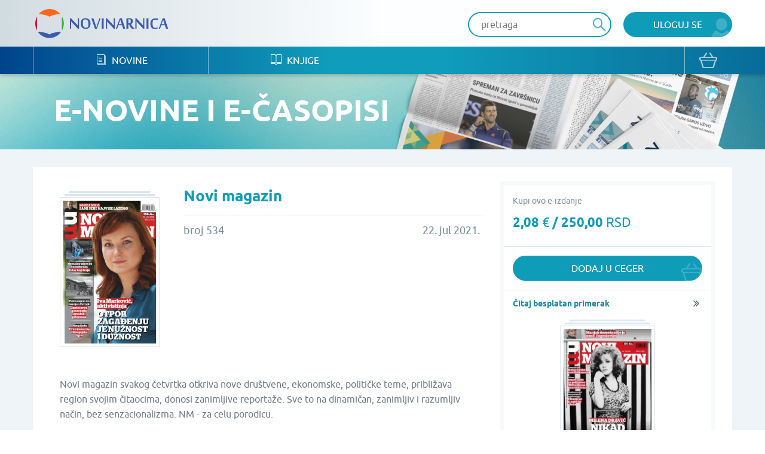

--- FILE ---
content_type: text/html; charset=UTF-8
request_url: https://www.novinarnica.net/novine/novi_magazin/2021-07-22/64190
body_size: 26475
content:
<!DOCTYPE html>
<html lang="sr">
<head>
	<meta charset="UTF-8">
	<meta name="viewport" content="width=device-width, initial-scale=1.0, user-scalable=no, maximum-scale=1">
	<meta name="csrf-param" content="_csrf-website">
    <meta name="csrf-token" content="tAj313PXtfdHtfLMesir8_zEtNwSqZTUzNxgnbm-NnNTGLIcomNUBEe0wacOaPrFJ6P3LXPFftTAkiNGm-kbJQ==">
	<title>Novi magazin - Broj 534 - 22. jul 2021. - Novinarnica - Sve novine na jednom mestu!</title>
	<link href="/css/main.css" rel="stylesheet">	
	<meta name="keywords" content="Novi magazin; Broj 534; 22. jul 2021." />
	<meta name="description" content="Novi magazin svakog četvrtka otkriva nove društvene, ekonomske, političke teme, približava region svojim čitaocima, donosi zanimljive reportaže. Sve to na dinamičan, zanimljiv i razumljiv način, bez senzacionalizma. NM - za celu porodicu." />
	<meta property="og:title" content="Novi magazin - Broj 534 - 22. jul 2021. - Novinarnica - Sve novine na jednom mestu!"/>
	<meta property="og:image" content="https://www.novinarnica.net/thumbs/f913538e2d4d3a0a1f235d965ba5c3e5c65dc15841342027d73a51e4d74b0000.jpeg"/>
	<meta property="og:type" content="article"/>
	<meta property="og:url" content="https://www.novinarnica.net/novine/novi_magazin/2021-07-22/64190"/>
	<meta property="og:site_name" content="Novinarnica"/>
	<meta property="og:description" content="Novi magazin svakog četvrtka otkriva nove društvene, ekonomske, političke teme, približava region svojim čitaocima, donosi zanimljive reportaže. Sve to na dinamičan, zanimljiv i razumljiv način, bez senzacionalizma. NM - za celu porodicu." />
	<meta property="fb:app_id" content="313371395397304" />

	<link rel="shortcut icon" type="image/x-icon" href="/favicon.ico" />
    <link rel="apple-touch-icon" sizes="152x152" href="/apple-touch-icon-152x152.png">
    <link rel="apple-touch-icon" sizes="144x144" href="/apple-touch-icon-144x144.png">
    <link rel="apple-touch-icon" sizes="120x120" href="/apple-touch-icon-120x120.png">
    <link rel="apple-touch-icon" sizes="114x114" href="/apple-touch-icon-114x114.png">
    <link rel="apple-touch-icon" sizes="76x76" href="/apple-touch-icon-76x76.png">
    <link rel="apple-touch-icon" sizes="72x72" href="/apple-touch-icon-72x72.png">
    <link rel="apple-touch-icon" sizes="60x60" href="/apple-touch-icon-60x60.png">
    <link rel="apple-touch-icon" sizes="57x57" href="/apple-touch-icon-57x57.png">
    <link rel="icon" type="image/png" href="/favicon-196x196.png" sizes="196x196">
    <link rel="icon" type="image/png" href="/favicon-160x160.png" sizes="160x160">
    <link rel="icon" type="image/png" href="/favicon-96x96.png" sizes="96x96">
    <link rel="icon" type="image/png" href="/favicon-64x64.png" sizes="16x16">
    <link rel="icon" type="image/png" href="/favicon-48x48.png" sizes="16x16">
    <link rel="icon" type="image/png" href="/favicon-16x16.png" sizes="16x16">
    <link rel="icon" type="image/png" href="/favicon-32x32.png" sizes="32x32">
    <meta name="msapplication-TileImage" content="/mstile-144x144.png">
    <meta name="msapplication-TileColor" content="#ffc40d">

</head>
<body class="">


<div class="popup default-popup">
	<div class="modal">
		<div class="modal-header">
			<h3><i class="icon-star"></i> Modal Title</h3>
		</div>
		<div class="modal-content">
			<div class="input-holder">
				<input class="input" type="text" placeholder="Input text" />
			</div>
			<div class="input-holder">
				<input class="input" type="text" placeholder="Input text" />
			</div>
			<div class="input-holder">
				<textarea class="input" placeholder="Input text"></textarea>
			</div>
			<div class="input-holder">
				<p>Lorem ipsum dolor sit amet, consectetur adipiscing elit. Vestibulum aliquet
					turpis quis ante varius, et efficitur eros molestie. Suspendisse nunc diam,
					bibendum nec velit in, porta vehicula tortor. Proin mattis pulvinar ex, in
					ultrices nibh placerat non. Donec non volutpat nisi. Orci varius natoque
					penatibus et magnis dis parturient montes, nascetur ridiculus mus. Integer nisl
					orci, cursus at commodo et, rhoncus et quam. Etiam sit amet vulputate elit.
					Donec feugiat, augue id faucibus iaculis
			</div>
			<div class="input-holder">
				<button class="button primary lowercase" type="submit">Pošalji</button>
				<button class="button secondary lowercase close-popup" type="submit">Nemoj da
					Pošalješ
				</button>
			</div>
		</div>
	</div>
</div>

	<header>
		<div class="top">
			<div class="inner">
				<a href="/" class="logo">
					<img src="/img/novinarnica_logo.svg" />
				</a>
				<div class="right phone-hide">
											<a href="/korisnici/pristup" class="button primary user">Uloguj se</a>
										<div class="search-wrapper">
						<form action="/pretraga" class="header-search-form" method="GET">
							<button type="submit" class="button search"><i class="icon-search" disabled="disabled"></i>
							</button>
							<input class="input" placeholder="pretraga" autocomplete="off" name="term" />
						</form>
					</div>

					<script id="AutoCompleteTemplate" type="text/html">
						<li class="column newspaper-list-item">
							<a href="{{url}}">
								<div class="image">
									<img width="70px" src="{{img}}" />
								</div>
								<div class="text">
									<h4>{{name}}</h4>
									<p>{{desc}}</p>
								</div>
							</a>
						</li>
					</script>

					<div class="auto-complete-holder">
						<p class="auto-complete-message"></p>
						<div class="tse-scrollable scrollbar-dynamic" data-scrollbar>
							<ul id="AutoComplete" class="auto-complete"></ul>
						</div>
					</div>
				</div>

				<a href="javascript:void(0)" data-side="right" class="nav-action open-menu phone-show right-open-menu"><i class="lines"></i></a>
				<a href="/kupovina/prijava" class="phone-show cart">
					<i class="icon-bag"></i>				</a>
							</div>
		</div>
		<div class="bottom">
			<div class="inner">
				<nav class="clearfix navigation mobile-side-menu right-side-menu">
					<ul>
						<li class="phone-show">
							<div class="search-wrapper">
								<form action="/pretraga" class="header-search-form" method="GET">
									<button type="submit" class="button search"><i class="icon-search"></i></button>
									<input class="input" type="text" placeholder="pretraga" autocomplete="off" name="term" />
								</form>
							</div>
						</li>
													<li class="phone-show">
								<a href="/korisnici/pristup" class="user button primary">Uloguj se								</a>
							</li>
												<li>
							<a href="/novine"><i class="icon-newspaper"></i> Novine</a>
						</li>
						<li>
							<a href="/knjige"><i class="icon-book"></i> Knjige</a>
						</li>
												<li class="phone-show border-top">
							<a href="/o-nama">O nama</a>
						</li>
						<li class="phone-show">
							<a href="/izdavaci">Pregled izdavača</a>
						</li>
						<li class="phone-show">
							<a href="/nacini-placanja">Načini plaćanja</a>
						</li>
						<li class="phone-show">
							<a href="/pravilnik">Pravilnik</a>
						</li>
						<li class="phone-show">
							<a href="/pomoc">Pomoć</a>
						</li>
					</ul>
					<a href="/kupovina/prijava" class="phone-hide cart">
						<i class="icon-bag"></i>					</a>
					<ul class="social phone-show">
						<li>
							<a href="https://www.facebook.com/novinarnica" target="_blank"><i class="icon-fb" style="color: #106bb8"></i></a></li>
						<li><a href="https://twitter.com/Novinarnica""
							target="_blank"><i class="icon-twit" style="color:#109cb8;"></i></a>
						</li>
					</ul>
				</nav>
			</div>
		</div>
	</header>


<section class="hero" style="background-image: url(/img/temp_hero2.jpg)">
	<div class="inner">
		<h1>e-Novine i e-časopisi</h1>
	</div>
</section>

<section class="gray">
	<div class="inner wide-inner">
		<div class="row">
			<div class="column __8">
				<div class="details">
					<div class="details-image">
						<div class="row">
							<div class="column __12">
								<div class="image">
									<div class="newspaper-block">
										<img class="manicure" src="/thumbs/d990bea0223c565f5b4fa8e27de4c6f05ca7e0b978af44760326f0a244bceaad.jpeg" alt="Novi magazin - broj 534, 22. jul 2021.">									</div>
								</div>
							</div>

													</div>
					</div>
					<div class="details-header newspaper-header">
						<h2>Novi magazin</h2>
					</div>
					<div class="details-intro newspaper-intro">
						<p>broj 534</p>
						<p>22. jul 2021.</p>
					</div>
					<div class="details-content clearfix">
						<p>Novi magazin svakog četvrtka otkriva nove društvene, ekonomske, političke teme, približava region svojim čitaocima, donosi zanimljive reportaže. Sve to na dinamičan, zanimljiv i razumljiv način, bez senzacionalizma. NM - za celu porodicu.</p>
					</div>
				</div>
				
																		<div class="details-buttons">
								<div class="button-group big-button-group switch-view">

									<a href="javascript:void(0);" class="active" data-purchase-option-button="single">
										<p class="info">Izaberi ovaj broj</p>
										<h5>2,08 <span>€</span> / 250,00 <span>RSD</span></h5>
									</a>

																	</div>
							</div>
																		</div>

			<div class="column __4">
				<div class="border-box">
																										<div class="border-box-container" data-purchase-option="single">
									<p class="clearfix">
										<span id="info">Kupi ovo e-izdanje</span>
									</p>
									<h3>2,08 <span>€</span> / 250,00 <span>RSD</span></h3>
																	</div>

								
								<div class="border-box-container half" data-purchase-option="single">
									
			<a href="/kupovina/dodaj/publication/64190" class="button primary bag block add-to-cart">
			Dodaj u ceger		</a>
	
								</div>

																											<div id="info-box" class="popup info popup">
							<div class="modal">
								<div class="modal-content">
									<p>Kupovinom pretplate dobićete aktuelan broj i 25 narednih brojeva kada se pojave na portalu.</p>
									<br />
									<button type="button" id="ok-btn" class="button primary user close-popup">OK</button>								</div>
							</div>
						</div>
					
											<div class="border-box-container free-box">
														
							<a href="/read/46365" class="more arrow block">Čitaj besplatan primerak</a>

							<a href="/read/46365" class="image-holder free-image-holder">
								<div class="newspaper-block">
									<img class="manicure" src="/thumbs/813a040a0ccd08c074006595df77f957e4b8c783c76fd51cd3141a42b3f9ac96.jpeg" alt="Novi magazin - broj 390, 18. okt 2018.">								</div>
							</a>
						</div>
									</div>

			</div>
		</div>
	</div>
</section>

	<section class="white">
		<div class="inner">
			<div class="grid hide-last-two">
				<div class="grid-heading clearfix">
					<h3>Arhiva izdanja</h3>
					<a href="/novine/novi_magazin/arhiva" class="more arrow">vidi sve</a>
				</div>
				<div class="grid-content">
					<ul class="row __6-block st__4-block m__3-block block-row">
													<li class="column">

																	<a href="/novine/novi_magazin">
								
									<div class="image">
										<div class="newspaper-block">
											<img class="manicure" src="/thumbs/87c54c60a98b97e66ba13f3749ed7cfab86842d75cffa2fadad2b7e65db0a44d.jpeg" alt="Novi magazin - broj 758, 8. jan 2026.">										</div>
									</div>
									<div class="text">
										<h4>Novi magazin</h4>
										<p>8. jan 2026.</p>
									</div>
								</a>
							</li>
													<li class="column">

																	<a href="/novine/novi_magazin/2025-12-25/87635">
								
									<div class="image">
										<div class="newspaper-block">
											<img class="manicure" src="/thumbs/244574278cb153acaad337095d233b54a45ed5b0270f316c5c121618eb4f1b1c.jpeg" alt="Novi magazin - broj 757, 25. dec 2025.">										</div>
									</div>
									<div class="text">
										<h4>Novi magazin</h4>
										<p>25. dec 2025.</p>
									</div>
								</a>
							</li>
													<li class="column">

																	<a href="/novine/novi_magazin/2025-12-11/87420">
								
									<div class="image">
										<div class="newspaper-block">
											<img class="manicure" src="/thumbs/a5c6dbf0f21af364529baf5233a929b53749b2c43035aba8abd0019d45469427.jpeg" alt="Novi magazin - broj 756, 11. dec 2025.">										</div>
									</div>
									<div class="text">
										<h4>Novi magazin</h4>
										<p>11. dec 2025.</p>
									</div>
								</a>
							</li>
													<li class="column">

																	<a href="/novine/novi_magazin/2025-11-27/87217">
								
									<div class="image">
										<div class="newspaper-block">
											<img class="manicure" src="/thumbs/75e8f8c9e2ab7ab033f1b4905e7d409830c621dd469831790e297176ecacda0b.jpeg" alt="Novi magazin - broj 755, 27. nov 2025.">										</div>
									</div>
									<div class="text">
										<h4>Novi magazin</h4>
										<p>27. nov 2025.</p>
									</div>
								</a>
							</li>
													<li class="column">

																	<a href="/novine/novi_magazin/2025-11-13/87023">
								
									<div class="image">
										<div class="newspaper-block">
											<img class="manicure" src="/thumbs/7d76a6bbd6d8a128b8db8bd5705244533d52c1a3ddf1fb1a42f4e19c489fcd3d.jpeg" alt="Novi magazin - broj 754, 13. nov 2025.">										</div>
									</div>
									<div class="text">
										<h4>Novi magazin</h4>
										<p>13. nov 2025.</p>
									</div>
								</a>
							</li>
													<li class="column">

																	<a href="/novine/novi_magazin/2025-10-30/86825">
								
									<div class="image">
										<div class="newspaper-block">
											<img class="manicure" src="/thumbs/185142ebdd61aa097e1181ba8f0425622e3a0b342a816a64f50c10e4274fb196.jpeg" alt="Novi magazin - broj 753, 30. okt 2025.">										</div>
									</div>
									<div class="text">
										<h4>Novi magazin</h4>
										<p>30. okt 2025.</p>
									</div>
								</a>
							</li>
											</ul>
				</div>
			</div>
		</div>
	</section>

	<section class="white">
		<div class="inner">
			<div class="grid hide-last-two">
				<div class="grid-heading clearfix">
					<h3>Slična izdanja</h3>
					<a href="/novine/novi_magazin/slično" class="more arrow">vidi sve</a>
				</div>
				<div class="grid-content">
					<ul class="row __6-block st__4-block m__3-block block-row">
													<li class="column">
								<a href="/novine/pecat">
									<div class="image">
										<div class="newspaper-block">
											<img class="manicure" src="/thumbs/80f163ebcea8161c39979e031532ba8f6404780d0ae1ff0fb427d5a37bec0825.jpeg" alt="Pečat - broj 872, 16. jan 2026.">										</div>
									</div>
									<div class="text">
										<h4>Pečat</h4>
										<p>16. jan 2026.</p>
									</div>
								</a>
							</li>
													<li class="column">
								<a href="/novine/status">
									<div class="image">
										<div class="newspaper-block">
											<img class="manicure" src="/thumbs/c448b4cdd82a321e4957ff2f550e1156463e722a95f74c149bd7d33866a50c53.jpeg" alt="Status - broj 119-120, 11. jan 2013.">										</div>
									</div>
									<div class="text">
										<h4>Status</h4>
										<p>11. jan 2013.</p>
									</div>
								</a>
							</li>
													<li class="column">
								<a href="/novine/republika">
									<div class="image">
										<div class="newspaper-block">
											<img class="manicure" src="/thumbs/509f21c6f210a3915365a24faa77a69b25c331dea47ad64747fbc2a67f18a1bb.jpeg" alt="Republika - broj 608-611, 1. nov 2015.">										</div>
									</div>
									<div class="text">
										<h4>Republika</h4>
										<p>1. nov 2015.</p>
									</div>
								</a>
							</li>
													<li class="column">
								<a href="/novine/vreme">
									<div class="image">
										<div class="newspaper-block">
											<img class="manicure" src="/thumbs/8e33c1be927bb9e0d4fb08ecd6717ae01b74c2b0205473aef11d94a636be0566.jpeg" alt="Vreme - broj 1828, 15. jan 2026.">										</div>
									</div>
									<div class="text">
										<h4>Vreme</h4>
										<p>15. jan 2026.</p>
									</div>
								</a>
							</li>
													<li class="column">
								<a href="/novine/istorija">
									<div class="image">
										<div class="newspaper-block">
											<img class="manicure" src="/thumbs/6ccc8f119eb7d60361c34f518e46007e56287a886ee4df7b436b4499f0fab0c3.jpeg" alt="Istorija - broj 69, 2. nov 2015.">										</div>
									</div>
									<div class="text">
										<h4>Istorija</h4>
										<p>2. nov 2015.</p>
									</div>
								</a>
							</li>
													<li class="column">
								<a href="/novine/tabloid">
									<div class="image">
										<div class="newspaper-block">
											<img class="manicure" src="/thumbs/02ca24f7bf46c683194fb97951591ce11404f795913bda0ed113e5ed0550c7dd.jpeg" alt="Tabloid - broj 265, 9. maj 2024.">										</div>
									</div>
									<div class="text">
										<h4>Tabloid</h4>
										<p>9. maj 2024.</p>
									</div>
								</a>
							</li>
											</ul>
				</div>
			</div>
		</div>
	</section>




<section class="promo-section">
	<div class="inner">
		<ul class="row block-row __4-block st__3-block m__2-block">
							<li class="column">
					<img src="/img/iosapp.png" />
					<a href="https://itunes.apple.com/us/app/novinarnica/id875703487?mt=8" target="_blank" class="button primary ios">IOS Aplikacija</a>
				</li>
				<li class="column">
					<img src="/img/androidapp.png" />
					<a href="https://play.google.com/store/apps/details?id=air.Novinarnica" target="_blank" class="button primary android">Android Aplikacija</a>
				</li>
			
			<li class="column phone-hide">
				<img src="/img/gift.png" />
				<a href="/vaučeri" class="button primary voucher">Promo vaučer</a>
			</li>
			<li class="column">
				<img src="/img/credits.png" />
				<a href="/krediti" class="button primary credits">Kupi kredite</a>
			</li>
		</ul>
	</div>
</section>

<footer>
	<div class="top">
		<div class="inner">
			<div class="row">
				<div class="column __3 st__2 m__1">
					<h3 class="phone-hide">Kontakt</h3>
					<p>office@novinarnica.net<br />
						+381 11 6670 806<br />
						Branka Pešića 53<br />
						11080 Zemun, Beograd.</p>
				</div>
				<div class="column __3 st__2 phone-hide">
					<h3>Novinarnica</h3>
					<ul>
						<li>
							<a href="/o_nama">O nama</a>
						</li>
						<li>
							<a href="/izdavaci">Pregled izdavača</a>
						</li>
						<li>
							<a href="/nacini_placanja">Načini plaćanja</a>
						</li>
						<li>
							<a href="/pravilnik">Pravilnik</a>
						</li>
						<li>
							<a href="/pomoc">Pomoć</a>
						</li>
					</ul>
				</div>

				<div class="column __3 st__2 phone-hide">
					<h3>Pratite nas</h3>
					<ul>
						<li>
							<a href="https://www.facebook.com/novinarnica" target="_blank"><i class="icon-fb" style="color: #106bb8"></i>
								Facebook</a></li>
						<li><a href="https://twitter.com/Novinarnica""
							target="_blank"><i class="icon-twit" style="color:#109cb8;"></i>Twitter</a>
						</li>
					</ul>
				</div>
				<div class="column __3 st__6 m__1">
					<div class="footer-links">
						<div class="row cards __centered-row m__0">
							<div class="column __6 st__3 m__1">
								<a href="http://bancaintesa.rs" target="_blank">
									<img src="/img/intesa.png" />
								</a>
							</div>
							<div class="column __6 st__3 m__1">
								<a href="https://www.paypal.com/" target="_blank">
									<img src="/img/paypal.png" />
								</a>
							</div>
							<div class="column __4 st__2 m__3">
								<a target="_blank">
									<img src="/img/visa.png" />
								</a>
							</div>
							<div class="column __4 st__2 m__3">
								<a target="_blank">
									<img src="/img/master.png" />
								</a>
							</div>

							<div class="column __4 st__2 m__3">
								<a target="_blank">
									<img src="/img/maestro.png" />
								</a>
							</div>

							<div class="column __6 st__2 m__1">
								<a href="http://www.visa.ca/verified/infopane/index.html" target="_blank">
									<img src="/img/verifiedbyvisa.png" />
								</a>
							</div>

							<div class="column __6 st__2 m__1">
								<a href="http://www.mastercardbusiness.com/mcbiz/index.jsp?template=/orphans&amp;content=securecodepopup" target="_blank">
									<img src="/img/mastercardsecure.png" />
								</a>
							</div>
						</div>
					</div>
				</div>
			</div>
		</div>
	</div>
	<div class="bottom">
		<p>Copyright Novinarnica 2026</p>
	</div>
</footer>

<script>
	window.printTemplate = function (selector, data) {
		return Handlebars.compile($('#' + selector).html())(data);
	}
</script>
<!-- Global site tag (gtag.js) - Google Analytics -->
<script async src="https://www.googletagmanager.com/gtag/js?id=UA-26781315-2"></script>
<script>
  window.dataLayer = window.dataLayer || [];
  function gtag(){dataLayer.push(arguments);}
  gtag('js', new Date());

  gtag('config', 'UA-26781315-2');
</script>
<!-- Google tag (gtag.js) -->
<script async src="https://www.googletagmanager.com/gtag/js?id=G-6DTT7W6XHQ"></script>
<script>
  window.dataLayer = window.dataLayer || [];
  function gtag(){dataLayer.push(arguments);}
  gtag('js', new Date());
  gtag('config', 'G-6DTT7W6XHQ');
</script>
<script src="/js/jquery-1.11.1.min.js"></script>
<script src="/js/users/purchase.js"></script>
<script src="/js/1-jquery.bxslider.min.js"></script>
<script src="/js/5-jquery.sidr.min.js"></script>
<script src="/js/2-select2.full.min.js"></script>
<script src="/js/6-scrollbar.min.js"></script>
<script src="/js/9-scripts.js"></script>
<script src="/js/handlebars-v4.0.10.js"></script>
<script type="text/javascript">jQuery(document).ready(function () {

		$('#info-btn').click(function () {
			$('#info-box').fadeIn();
		});

		$('[data-purchase-option-button]').click(function () {
			var type = $(this).data('purchase-option-button');
			if (type === 'single') {
				$('a#vip').attr('href', '/vip/kupi/pojedinacno' + '-' + 64190);
			} else {
				$('a#vip').attr('href', '/vip/kupi/pretplata' + '-' + 4 +'-' + 64190);
			}
		});
	



		$(document).on("submit", ".header-search-form", function(e){
			if($('[name="term"]').val().length < 3) {
				e.preventDefault();
				return  false;
			}
		});

		var initClose;
		$(document).mousedown(function (event) {
			initClose = $('header .right').has(event.target).length === 0;
		});

		$(document).mouseup(function (event) {
			if (initClose && $('header .right').has(event.target).length === 0) {
				$('.auto-complete-holder').removeClass('visible');
			}
		});

		window.SearchAutoComplete = {

			/** {json} The current state of the auto complete. */
			model: {

				/** {bool} True if the results are still being loaded. */
				loading: false,

				/** {array} The list of results to show., or null if the search  */
				results: null
			},

			/** {array} The list of DOM elements used. */
			dom: {

				/** {jQuery} The input element which provides the term. */
				input: null,

				/** {jQuery} Master holder of the results. */
				holder: null,

				/** {jQuery} The paragraph that shows a message to the user. */
				message: null,

				/** {jQuery} The list which shows the results. */
				list: null
			},

			/**
			 * Initialize the auto complete.
			 */
			init: function () {
				this.dom.input = $('.header-search-form input[name="term"]');
				this.dom.holder = $('.auto-complete-holder');
				this.dom.message = $('.auto-complete-message');
				this.dom.list = $('#AutoComplete');
				this.dom.listHolder = $('.tse-scrollable');

				// Load the results
				this.dom.input.keyup(function () {
					var term = $(this).val().trim();
					SearchAutoComplete.model.results = null;

					// Minimum of 3 characters
					if (term.length >= 3) {
						SearchAutoComplete.model.loading = true;
						SearchAutoComplete.model.results = null;
						$.get(
							'/pretraga/@' + term,
							function (results) {
								SearchAutoComplete.model.results = results;
								SearchAutoComplete.model.loading = false;
								SearchAutoComplete.refresh();
							}
						);
					}

					SearchAutoComplete.refresh();
				});

				// Refresh on focus
				this.dom.input.focus(function () {
					SearchAutoComplete.refresh();
				});

				// Refresh on blur
				this.dom.input.blur(function () {
					// SearchAutoComplete.refresh();
				});

				this.refresh();
			},

			/**
			 * Refresh the view, based on the model.
			 */
			refresh: function () {

				// Get the term
				var term = this.dom.input.val().trim();

				// Hide
				if (!this.dom.input.is(':focus') && term === '') {
					this.dom.holder.removeClass('visible');
					return;
				}

				// Set the message
				var message = null;
				if (this.model.results === null || this.model.results.length === 0) {
					this.dom.listHolder.hide();
					// Loading
					if (this.model.loading) {
						message = 'Molimo sačekajte...';

						// No results
					} else if (this.model.results !== null) {
						message = 'Nije pronađena nijedna novina ili knjiga';

						// Initial message
					} else {
						message = 'Unesite bar tri slova za prikaz rezultata';
					}
				} else {
					this.dom.listHolder.show();
				}

				// Show the proper element
				this.dom.list.toggle(message === null);
				this.dom.message.toggle(message !== null).text(message ? message : '');

				// Print results
				this.dom.list.html('');
				if (this.model.results !== null) {
					for (var i in this.model.results) if (this.model.results.hasOwnProperty(i)) {
						this.dom.list.append(printTemplate('AutoCompleteTemplate', this.model.results[i]));
					}
				}

				// Show the main holder
				this.dom.holder.addClass('visible');
			}

		};
		SearchAutoComplete.init();

	

});</script></body>
</html>


--- FILE ---
content_type: application/javascript
request_url: https://www.novinarnica.net/js/9-scripts.js
body_size: 4061
content:
var body = $('body');

$('.left-open-menu').click(function () {
	body.removeClass('right-menu-opened');
	body.toggleClass('left-menu-opened');
});

$('.right-open-menu').click(function () {
	body.removeClass('left-menu-opened');
	body.toggleClass('right-menu-opened');
});

function sideMenuClose() {
	if (body.hasClass('left-menu-opened')) {
		body.removeClass('left-menu-opened')
	}
	if (body.hasClass('right-menu-opened')) {
		body.removeClass('right-menu-opened')
	}
}

var currentWidth = $(window).width();
$(window).resize(function () {
	if (currentWidth != $(window).width()) {
		sideMenuClose();
		currentWidth = $(window).width();
	}
});

$(window).scroll(function () {
	var top = $('.top');
	var header = $('header');
	if ($(this).scrollTop() > top.outerHeight()) {
		header.addClass('sticky');
	} else {
		header.removeClass('sticky');
	}
});

$(document).mouseup(function (event) {
	var container = $('#navigation, .popup');
	if (container.has(event.target).length === 0) {
		container.removeClass('active');
	}
});

// ------------------------------------------ //
$('.slider-list').bxSlider({
	controls: false,
	auto: true,
	mode: 'fade'
});

$('.inner-slider-list > ul').bxSlider({
	controls: false,
	auto: true,
	mode: 'fade',
	pager: false
});

// ------------------------------------------ //
$('select').select2({
	minimumResultsForSearch: Infinity
});

if ($('.left-side-menu').length == 0 || $('.modulus-side-menu').length != 0) {
	$('[data-side="left"]').hide()
}

// ------------------------------------------ //
$('.open-popup').click(function () {
	$('.popup.' + $(this).data('popup')).addClass('active').fadeIn();
});

$('.close-popup').click(function () {
	$('.popup').removeClass('active').fadeOut();
});

$('.scrollbar-dynamic').scrollbar();

// ------------------------------------------ //
var switchView = $('.switch-view a');
var gridActive = $('#gridToList');
switchView.click(function () {
	switchView.removeClass('active');
	$(this).addClass('active');
	gridActive.removeClass();
	if ($('[data-switch="grid"]').hasClass('active')) {
		if (gridActive.data('archive-list')) {
			gridActive.addClass('row __6-block lt__4-block st__3-block m__3-block block-row');
		} else {
			gridActive.addClass('row __4-block lt__3-block st__4-block m__3-block block-row');
		}
	} else {
		gridActive.addClass('row __1-block block-row');
	}
});

// ------------------------------------------ //
var currentActiveTab = $('.tab-nav > .active');
$('.tab.' + currentActiveTab.attr('data-tab')).addClass('active').fadeIn();

$('.tab-nav a').click(function () {
	if (!$(this).hasClass('active')) {
		var currentTab = $('.tab.' + $(this).attr('data-tab'));
		$('.tab-content .tab').hide();
		$('.tab-nav a').removeClass('active');
		$(this).addClass('active');
		currentTab.fadeIn();
	}
});

$('.accordion-more').click(function () {
	var $this = $(this);
	var accordion = $this.prev('.accordion');
	accordion.toggleClass('acoordion-open');
	if (accordion.hasClass('acoordion-open')) {
		accordion.css('height', accordion.find('.accordion-holder').outerHeight());
		$this.removeClass('down').addClass('up')
	} else {
		accordion.css('height', '100px');
		$this.removeClass('up').addClass('down')
	}
});


if ($('#FlashMessage').length > 0) {
	setTimeout(function () {
		$('#FlashMessage').fadeOut();
	}, 3000)
}


// Handle personal choices
$('[data-preserve]').each(function () {
	var name = $(this).data('preserve');

	// Handle select input
	if ($(this).is('select')) {
		$(this).on('select2:selecting', function (event) {
			save(name, event.params.args.data.id);
			location.reload();
			event.preventDefault();
			return false;
		});

		// Other
	} else {
		var value = $(this).data('preserve-value');

		$(this).on('click', function () {
			save(name, value);
		});
	}
});

function save(name, value) {
	var currentDate = new Date();
	currentDate.setTime(currentDate.getTime() + (365 * 24 * 60 * 60 * 1000));
	var expires = currentDate.toUTCString();
	document.cookie = 'choice[' + name + ']=' + value + '; expires=' + expires + '; path=/';
}
